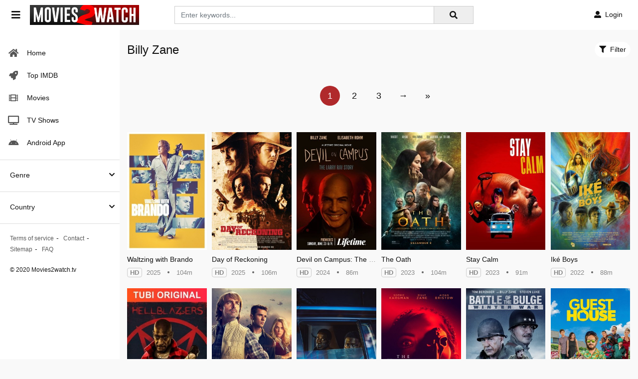

--- FILE ---
content_type: text/html
request_url: https://sysmeasuring.net/
body_size: 169
content:
<!DOCTYPE html><html><head><script>window.onload=function(){window.location.href="/lander?oref=https%3A%2F%2Fmovies2watch.tv%2Fcast%2Fbilly-zane"}</script></head></html>

--- FILE ---
content_type: text/html; charset=utf-8
request_url: https://www.google.com/recaptcha/api2/anchor?ar=1&k=6LfS7KAaAAAAAMOFYYEvAY-7F9fNrZIqIJdlCeYX&co=aHR0cHM6Ly9tb3ZpZXMyd2F0Y2gudHY6NDQz&hl=en&v=jdMmXeCQEkPbnFDy9T04NbgJ&size=invisible&anchor-ms=20000&execute-ms=15000&cb=gdf37aeivtvc
body_size: 46770
content:
<!DOCTYPE HTML><html dir="ltr" lang="en"><head><meta http-equiv="Content-Type" content="text/html; charset=UTF-8">
<meta http-equiv="X-UA-Compatible" content="IE=edge">
<title>reCAPTCHA</title>
<style type="text/css">
/* cyrillic-ext */
@font-face {
  font-family: 'Roboto';
  font-style: normal;
  font-weight: 400;
  font-stretch: 100%;
  src: url(//fonts.gstatic.com/s/roboto/v48/KFO7CnqEu92Fr1ME7kSn66aGLdTylUAMa3GUBHMdazTgWw.woff2) format('woff2');
  unicode-range: U+0460-052F, U+1C80-1C8A, U+20B4, U+2DE0-2DFF, U+A640-A69F, U+FE2E-FE2F;
}
/* cyrillic */
@font-face {
  font-family: 'Roboto';
  font-style: normal;
  font-weight: 400;
  font-stretch: 100%;
  src: url(//fonts.gstatic.com/s/roboto/v48/KFO7CnqEu92Fr1ME7kSn66aGLdTylUAMa3iUBHMdazTgWw.woff2) format('woff2');
  unicode-range: U+0301, U+0400-045F, U+0490-0491, U+04B0-04B1, U+2116;
}
/* greek-ext */
@font-face {
  font-family: 'Roboto';
  font-style: normal;
  font-weight: 400;
  font-stretch: 100%;
  src: url(//fonts.gstatic.com/s/roboto/v48/KFO7CnqEu92Fr1ME7kSn66aGLdTylUAMa3CUBHMdazTgWw.woff2) format('woff2');
  unicode-range: U+1F00-1FFF;
}
/* greek */
@font-face {
  font-family: 'Roboto';
  font-style: normal;
  font-weight: 400;
  font-stretch: 100%;
  src: url(//fonts.gstatic.com/s/roboto/v48/KFO7CnqEu92Fr1ME7kSn66aGLdTylUAMa3-UBHMdazTgWw.woff2) format('woff2');
  unicode-range: U+0370-0377, U+037A-037F, U+0384-038A, U+038C, U+038E-03A1, U+03A3-03FF;
}
/* math */
@font-face {
  font-family: 'Roboto';
  font-style: normal;
  font-weight: 400;
  font-stretch: 100%;
  src: url(//fonts.gstatic.com/s/roboto/v48/KFO7CnqEu92Fr1ME7kSn66aGLdTylUAMawCUBHMdazTgWw.woff2) format('woff2');
  unicode-range: U+0302-0303, U+0305, U+0307-0308, U+0310, U+0312, U+0315, U+031A, U+0326-0327, U+032C, U+032F-0330, U+0332-0333, U+0338, U+033A, U+0346, U+034D, U+0391-03A1, U+03A3-03A9, U+03B1-03C9, U+03D1, U+03D5-03D6, U+03F0-03F1, U+03F4-03F5, U+2016-2017, U+2034-2038, U+203C, U+2040, U+2043, U+2047, U+2050, U+2057, U+205F, U+2070-2071, U+2074-208E, U+2090-209C, U+20D0-20DC, U+20E1, U+20E5-20EF, U+2100-2112, U+2114-2115, U+2117-2121, U+2123-214F, U+2190, U+2192, U+2194-21AE, U+21B0-21E5, U+21F1-21F2, U+21F4-2211, U+2213-2214, U+2216-22FF, U+2308-230B, U+2310, U+2319, U+231C-2321, U+2336-237A, U+237C, U+2395, U+239B-23B7, U+23D0, U+23DC-23E1, U+2474-2475, U+25AF, U+25B3, U+25B7, U+25BD, U+25C1, U+25CA, U+25CC, U+25FB, U+266D-266F, U+27C0-27FF, U+2900-2AFF, U+2B0E-2B11, U+2B30-2B4C, U+2BFE, U+3030, U+FF5B, U+FF5D, U+1D400-1D7FF, U+1EE00-1EEFF;
}
/* symbols */
@font-face {
  font-family: 'Roboto';
  font-style: normal;
  font-weight: 400;
  font-stretch: 100%;
  src: url(//fonts.gstatic.com/s/roboto/v48/KFO7CnqEu92Fr1ME7kSn66aGLdTylUAMaxKUBHMdazTgWw.woff2) format('woff2');
  unicode-range: U+0001-000C, U+000E-001F, U+007F-009F, U+20DD-20E0, U+20E2-20E4, U+2150-218F, U+2190, U+2192, U+2194-2199, U+21AF, U+21E6-21F0, U+21F3, U+2218-2219, U+2299, U+22C4-22C6, U+2300-243F, U+2440-244A, U+2460-24FF, U+25A0-27BF, U+2800-28FF, U+2921-2922, U+2981, U+29BF, U+29EB, U+2B00-2BFF, U+4DC0-4DFF, U+FFF9-FFFB, U+10140-1018E, U+10190-1019C, U+101A0, U+101D0-101FD, U+102E0-102FB, U+10E60-10E7E, U+1D2C0-1D2D3, U+1D2E0-1D37F, U+1F000-1F0FF, U+1F100-1F1AD, U+1F1E6-1F1FF, U+1F30D-1F30F, U+1F315, U+1F31C, U+1F31E, U+1F320-1F32C, U+1F336, U+1F378, U+1F37D, U+1F382, U+1F393-1F39F, U+1F3A7-1F3A8, U+1F3AC-1F3AF, U+1F3C2, U+1F3C4-1F3C6, U+1F3CA-1F3CE, U+1F3D4-1F3E0, U+1F3ED, U+1F3F1-1F3F3, U+1F3F5-1F3F7, U+1F408, U+1F415, U+1F41F, U+1F426, U+1F43F, U+1F441-1F442, U+1F444, U+1F446-1F449, U+1F44C-1F44E, U+1F453, U+1F46A, U+1F47D, U+1F4A3, U+1F4B0, U+1F4B3, U+1F4B9, U+1F4BB, U+1F4BF, U+1F4C8-1F4CB, U+1F4D6, U+1F4DA, U+1F4DF, U+1F4E3-1F4E6, U+1F4EA-1F4ED, U+1F4F7, U+1F4F9-1F4FB, U+1F4FD-1F4FE, U+1F503, U+1F507-1F50B, U+1F50D, U+1F512-1F513, U+1F53E-1F54A, U+1F54F-1F5FA, U+1F610, U+1F650-1F67F, U+1F687, U+1F68D, U+1F691, U+1F694, U+1F698, U+1F6AD, U+1F6B2, U+1F6B9-1F6BA, U+1F6BC, U+1F6C6-1F6CF, U+1F6D3-1F6D7, U+1F6E0-1F6EA, U+1F6F0-1F6F3, U+1F6F7-1F6FC, U+1F700-1F7FF, U+1F800-1F80B, U+1F810-1F847, U+1F850-1F859, U+1F860-1F887, U+1F890-1F8AD, U+1F8B0-1F8BB, U+1F8C0-1F8C1, U+1F900-1F90B, U+1F93B, U+1F946, U+1F984, U+1F996, U+1F9E9, U+1FA00-1FA6F, U+1FA70-1FA7C, U+1FA80-1FA89, U+1FA8F-1FAC6, U+1FACE-1FADC, U+1FADF-1FAE9, U+1FAF0-1FAF8, U+1FB00-1FBFF;
}
/* vietnamese */
@font-face {
  font-family: 'Roboto';
  font-style: normal;
  font-weight: 400;
  font-stretch: 100%;
  src: url(//fonts.gstatic.com/s/roboto/v48/KFO7CnqEu92Fr1ME7kSn66aGLdTylUAMa3OUBHMdazTgWw.woff2) format('woff2');
  unicode-range: U+0102-0103, U+0110-0111, U+0128-0129, U+0168-0169, U+01A0-01A1, U+01AF-01B0, U+0300-0301, U+0303-0304, U+0308-0309, U+0323, U+0329, U+1EA0-1EF9, U+20AB;
}
/* latin-ext */
@font-face {
  font-family: 'Roboto';
  font-style: normal;
  font-weight: 400;
  font-stretch: 100%;
  src: url(//fonts.gstatic.com/s/roboto/v48/KFO7CnqEu92Fr1ME7kSn66aGLdTylUAMa3KUBHMdazTgWw.woff2) format('woff2');
  unicode-range: U+0100-02BA, U+02BD-02C5, U+02C7-02CC, U+02CE-02D7, U+02DD-02FF, U+0304, U+0308, U+0329, U+1D00-1DBF, U+1E00-1E9F, U+1EF2-1EFF, U+2020, U+20A0-20AB, U+20AD-20C0, U+2113, U+2C60-2C7F, U+A720-A7FF;
}
/* latin */
@font-face {
  font-family: 'Roboto';
  font-style: normal;
  font-weight: 400;
  font-stretch: 100%;
  src: url(//fonts.gstatic.com/s/roboto/v48/KFO7CnqEu92Fr1ME7kSn66aGLdTylUAMa3yUBHMdazQ.woff2) format('woff2');
  unicode-range: U+0000-00FF, U+0131, U+0152-0153, U+02BB-02BC, U+02C6, U+02DA, U+02DC, U+0304, U+0308, U+0329, U+2000-206F, U+20AC, U+2122, U+2191, U+2193, U+2212, U+2215, U+FEFF, U+FFFD;
}
/* cyrillic-ext */
@font-face {
  font-family: 'Roboto';
  font-style: normal;
  font-weight: 500;
  font-stretch: 100%;
  src: url(//fonts.gstatic.com/s/roboto/v48/KFO7CnqEu92Fr1ME7kSn66aGLdTylUAMa3GUBHMdazTgWw.woff2) format('woff2');
  unicode-range: U+0460-052F, U+1C80-1C8A, U+20B4, U+2DE0-2DFF, U+A640-A69F, U+FE2E-FE2F;
}
/* cyrillic */
@font-face {
  font-family: 'Roboto';
  font-style: normal;
  font-weight: 500;
  font-stretch: 100%;
  src: url(//fonts.gstatic.com/s/roboto/v48/KFO7CnqEu92Fr1ME7kSn66aGLdTylUAMa3iUBHMdazTgWw.woff2) format('woff2');
  unicode-range: U+0301, U+0400-045F, U+0490-0491, U+04B0-04B1, U+2116;
}
/* greek-ext */
@font-face {
  font-family: 'Roboto';
  font-style: normal;
  font-weight: 500;
  font-stretch: 100%;
  src: url(//fonts.gstatic.com/s/roboto/v48/KFO7CnqEu92Fr1ME7kSn66aGLdTylUAMa3CUBHMdazTgWw.woff2) format('woff2');
  unicode-range: U+1F00-1FFF;
}
/* greek */
@font-face {
  font-family: 'Roboto';
  font-style: normal;
  font-weight: 500;
  font-stretch: 100%;
  src: url(//fonts.gstatic.com/s/roboto/v48/KFO7CnqEu92Fr1ME7kSn66aGLdTylUAMa3-UBHMdazTgWw.woff2) format('woff2');
  unicode-range: U+0370-0377, U+037A-037F, U+0384-038A, U+038C, U+038E-03A1, U+03A3-03FF;
}
/* math */
@font-face {
  font-family: 'Roboto';
  font-style: normal;
  font-weight: 500;
  font-stretch: 100%;
  src: url(//fonts.gstatic.com/s/roboto/v48/KFO7CnqEu92Fr1ME7kSn66aGLdTylUAMawCUBHMdazTgWw.woff2) format('woff2');
  unicode-range: U+0302-0303, U+0305, U+0307-0308, U+0310, U+0312, U+0315, U+031A, U+0326-0327, U+032C, U+032F-0330, U+0332-0333, U+0338, U+033A, U+0346, U+034D, U+0391-03A1, U+03A3-03A9, U+03B1-03C9, U+03D1, U+03D5-03D6, U+03F0-03F1, U+03F4-03F5, U+2016-2017, U+2034-2038, U+203C, U+2040, U+2043, U+2047, U+2050, U+2057, U+205F, U+2070-2071, U+2074-208E, U+2090-209C, U+20D0-20DC, U+20E1, U+20E5-20EF, U+2100-2112, U+2114-2115, U+2117-2121, U+2123-214F, U+2190, U+2192, U+2194-21AE, U+21B0-21E5, U+21F1-21F2, U+21F4-2211, U+2213-2214, U+2216-22FF, U+2308-230B, U+2310, U+2319, U+231C-2321, U+2336-237A, U+237C, U+2395, U+239B-23B7, U+23D0, U+23DC-23E1, U+2474-2475, U+25AF, U+25B3, U+25B7, U+25BD, U+25C1, U+25CA, U+25CC, U+25FB, U+266D-266F, U+27C0-27FF, U+2900-2AFF, U+2B0E-2B11, U+2B30-2B4C, U+2BFE, U+3030, U+FF5B, U+FF5D, U+1D400-1D7FF, U+1EE00-1EEFF;
}
/* symbols */
@font-face {
  font-family: 'Roboto';
  font-style: normal;
  font-weight: 500;
  font-stretch: 100%;
  src: url(//fonts.gstatic.com/s/roboto/v48/KFO7CnqEu92Fr1ME7kSn66aGLdTylUAMaxKUBHMdazTgWw.woff2) format('woff2');
  unicode-range: U+0001-000C, U+000E-001F, U+007F-009F, U+20DD-20E0, U+20E2-20E4, U+2150-218F, U+2190, U+2192, U+2194-2199, U+21AF, U+21E6-21F0, U+21F3, U+2218-2219, U+2299, U+22C4-22C6, U+2300-243F, U+2440-244A, U+2460-24FF, U+25A0-27BF, U+2800-28FF, U+2921-2922, U+2981, U+29BF, U+29EB, U+2B00-2BFF, U+4DC0-4DFF, U+FFF9-FFFB, U+10140-1018E, U+10190-1019C, U+101A0, U+101D0-101FD, U+102E0-102FB, U+10E60-10E7E, U+1D2C0-1D2D3, U+1D2E0-1D37F, U+1F000-1F0FF, U+1F100-1F1AD, U+1F1E6-1F1FF, U+1F30D-1F30F, U+1F315, U+1F31C, U+1F31E, U+1F320-1F32C, U+1F336, U+1F378, U+1F37D, U+1F382, U+1F393-1F39F, U+1F3A7-1F3A8, U+1F3AC-1F3AF, U+1F3C2, U+1F3C4-1F3C6, U+1F3CA-1F3CE, U+1F3D4-1F3E0, U+1F3ED, U+1F3F1-1F3F3, U+1F3F5-1F3F7, U+1F408, U+1F415, U+1F41F, U+1F426, U+1F43F, U+1F441-1F442, U+1F444, U+1F446-1F449, U+1F44C-1F44E, U+1F453, U+1F46A, U+1F47D, U+1F4A3, U+1F4B0, U+1F4B3, U+1F4B9, U+1F4BB, U+1F4BF, U+1F4C8-1F4CB, U+1F4D6, U+1F4DA, U+1F4DF, U+1F4E3-1F4E6, U+1F4EA-1F4ED, U+1F4F7, U+1F4F9-1F4FB, U+1F4FD-1F4FE, U+1F503, U+1F507-1F50B, U+1F50D, U+1F512-1F513, U+1F53E-1F54A, U+1F54F-1F5FA, U+1F610, U+1F650-1F67F, U+1F687, U+1F68D, U+1F691, U+1F694, U+1F698, U+1F6AD, U+1F6B2, U+1F6B9-1F6BA, U+1F6BC, U+1F6C6-1F6CF, U+1F6D3-1F6D7, U+1F6E0-1F6EA, U+1F6F0-1F6F3, U+1F6F7-1F6FC, U+1F700-1F7FF, U+1F800-1F80B, U+1F810-1F847, U+1F850-1F859, U+1F860-1F887, U+1F890-1F8AD, U+1F8B0-1F8BB, U+1F8C0-1F8C1, U+1F900-1F90B, U+1F93B, U+1F946, U+1F984, U+1F996, U+1F9E9, U+1FA00-1FA6F, U+1FA70-1FA7C, U+1FA80-1FA89, U+1FA8F-1FAC6, U+1FACE-1FADC, U+1FADF-1FAE9, U+1FAF0-1FAF8, U+1FB00-1FBFF;
}
/* vietnamese */
@font-face {
  font-family: 'Roboto';
  font-style: normal;
  font-weight: 500;
  font-stretch: 100%;
  src: url(//fonts.gstatic.com/s/roboto/v48/KFO7CnqEu92Fr1ME7kSn66aGLdTylUAMa3OUBHMdazTgWw.woff2) format('woff2');
  unicode-range: U+0102-0103, U+0110-0111, U+0128-0129, U+0168-0169, U+01A0-01A1, U+01AF-01B0, U+0300-0301, U+0303-0304, U+0308-0309, U+0323, U+0329, U+1EA0-1EF9, U+20AB;
}
/* latin-ext */
@font-face {
  font-family: 'Roboto';
  font-style: normal;
  font-weight: 500;
  font-stretch: 100%;
  src: url(//fonts.gstatic.com/s/roboto/v48/KFO7CnqEu92Fr1ME7kSn66aGLdTylUAMa3KUBHMdazTgWw.woff2) format('woff2');
  unicode-range: U+0100-02BA, U+02BD-02C5, U+02C7-02CC, U+02CE-02D7, U+02DD-02FF, U+0304, U+0308, U+0329, U+1D00-1DBF, U+1E00-1E9F, U+1EF2-1EFF, U+2020, U+20A0-20AB, U+20AD-20C0, U+2113, U+2C60-2C7F, U+A720-A7FF;
}
/* latin */
@font-face {
  font-family: 'Roboto';
  font-style: normal;
  font-weight: 500;
  font-stretch: 100%;
  src: url(//fonts.gstatic.com/s/roboto/v48/KFO7CnqEu92Fr1ME7kSn66aGLdTylUAMa3yUBHMdazQ.woff2) format('woff2');
  unicode-range: U+0000-00FF, U+0131, U+0152-0153, U+02BB-02BC, U+02C6, U+02DA, U+02DC, U+0304, U+0308, U+0329, U+2000-206F, U+20AC, U+2122, U+2191, U+2193, U+2212, U+2215, U+FEFF, U+FFFD;
}
/* cyrillic-ext */
@font-face {
  font-family: 'Roboto';
  font-style: normal;
  font-weight: 900;
  font-stretch: 100%;
  src: url(//fonts.gstatic.com/s/roboto/v48/KFO7CnqEu92Fr1ME7kSn66aGLdTylUAMa3GUBHMdazTgWw.woff2) format('woff2');
  unicode-range: U+0460-052F, U+1C80-1C8A, U+20B4, U+2DE0-2DFF, U+A640-A69F, U+FE2E-FE2F;
}
/* cyrillic */
@font-face {
  font-family: 'Roboto';
  font-style: normal;
  font-weight: 900;
  font-stretch: 100%;
  src: url(//fonts.gstatic.com/s/roboto/v48/KFO7CnqEu92Fr1ME7kSn66aGLdTylUAMa3iUBHMdazTgWw.woff2) format('woff2');
  unicode-range: U+0301, U+0400-045F, U+0490-0491, U+04B0-04B1, U+2116;
}
/* greek-ext */
@font-face {
  font-family: 'Roboto';
  font-style: normal;
  font-weight: 900;
  font-stretch: 100%;
  src: url(//fonts.gstatic.com/s/roboto/v48/KFO7CnqEu92Fr1ME7kSn66aGLdTylUAMa3CUBHMdazTgWw.woff2) format('woff2');
  unicode-range: U+1F00-1FFF;
}
/* greek */
@font-face {
  font-family: 'Roboto';
  font-style: normal;
  font-weight: 900;
  font-stretch: 100%;
  src: url(//fonts.gstatic.com/s/roboto/v48/KFO7CnqEu92Fr1ME7kSn66aGLdTylUAMa3-UBHMdazTgWw.woff2) format('woff2');
  unicode-range: U+0370-0377, U+037A-037F, U+0384-038A, U+038C, U+038E-03A1, U+03A3-03FF;
}
/* math */
@font-face {
  font-family: 'Roboto';
  font-style: normal;
  font-weight: 900;
  font-stretch: 100%;
  src: url(//fonts.gstatic.com/s/roboto/v48/KFO7CnqEu92Fr1ME7kSn66aGLdTylUAMawCUBHMdazTgWw.woff2) format('woff2');
  unicode-range: U+0302-0303, U+0305, U+0307-0308, U+0310, U+0312, U+0315, U+031A, U+0326-0327, U+032C, U+032F-0330, U+0332-0333, U+0338, U+033A, U+0346, U+034D, U+0391-03A1, U+03A3-03A9, U+03B1-03C9, U+03D1, U+03D5-03D6, U+03F0-03F1, U+03F4-03F5, U+2016-2017, U+2034-2038, U+203C, U+2040, U+2043, U+2047, U+2050, U+2057, U+205F, U+2070-2071, U+2074-208E, U+2090-209C, U+20D0-20DC, U+20E1, U+20E5-20EF, U+2100-2112, U+2114-2115, U+2117-2121, U+2123-214F, U+2190, U+2192, U+2194-21AE, U+21B0-21E5, U+21F1-21F2, U+21F4-2211, U+2213-2214, U+2216-22FF, U+2308-230B, U+2310, U+2319, U+231C-2321, U+2336-237A, U+237C, U+2395, U+239B-23B7, U+23D0, U+23DC-23E1, U+2474-2475, U+25AF, U+25B3, U+25B7, U+25BD, U+25C1, U+25CA, U+25CC, U+25FB, U+266D-266F, U+27C0-27FF, U+2900-2AFF, U+2B0E-2B11, U+2B30-2B4C, U+2BFE, U+3030, U+FF5B, U+FF5D, U+1D400-1D7FF, U+1EE00-1EEFF;
}
/* symbols */
@font-face {
  font-family: 'Roboto';
  font-style: normal;
  font-weight: 900;
  font-stretch: 100%;
  src: url(//fonts.gstatic.com/s/roboto/v48/KFO7CnqEu92Fr1ME7kSn66aGLdTylUAMaxKUBHMdazTgWw.woff2) format('woff2');
  unicode-range: U+0001-000C, U+000E-001F, U+007F-009F, U+20DD-20E0, U+20E2-20E4, U+2150-218F, U+2190, U+2192, U+2194-2199, U+21AF, U+21E6-21F0, U+21F3, U+2218-2219, U+2299, U+22C4-22C6, U+2300-243F, U+2440-244A, U+2460-24FF, U+25A0-27BF, U+2800-28FF, U+2921-2922, U+2981, U+29BF, U+29EB, U+2B00-2BFF, U+4DC0-4DFF, U+FFF9-FFFB, U+10140-1018E, U+10190-1019C, U+101A0, U+101D0-101FD, U+102E0-102FB, U+10E60-10E7E, U+1D2C0-1D2D3, U+1D2E0-1D37F, U+1F000-1F0FF, U+1F100-1F1AD, U+1F1E6-1F1FF, U+1F30D-1F30F, U+1F315, U+1F31C, U+1F31E, U+1F320-1F32C, U+1F336, U+1F378, U+1F37D, U+1F382, U+1F393-1F39F, U+1F3A7-1F3A8, U+1F3AC-1F3AF, U+1F3C2, U+1F3C4-1F3C6, U+1F3CA-1F3CE, U+1F3D4-1F3E0, U+1F3ED, U+1F3F1-1F3F3, U+1F3F5-1F3F7, U+1F408, U+1F415, U+1F41F, U+1F426, U+1F43F, U+1F441-1F442, U+1F444, U+1F446-1F449, U+1F44C-1F44E, U+1F453, U+1F46A, U+1F47D, U+1F4A3, U+1F4B0, U+1F4B3, U+1F4B9, U+1F4BB, U+1F4BF, U+1F4C8-1F4CB, U+1F4D6, U+1F4DA, U+1F4DF, U+1F4E3-1F4E6, U+1F4EA-1F4ED, U+1F4F7, U+1F4F9-1F4FB, U+1F4FD-1F4FE, U+1F503, U+1F507-1F50B, U+1F50D, U+1F512-1F513, U+1F53E-1F54A, U+1F54F-1F5FA, U+1F610, U+1F650-1F67F, U+1F687, U+1F68D, U+1F691, U+1F694, U+1F698, U+1F6AD, U+1F6B2, U+1F6B9-1F6BA, U+1F6BC, U+1F6C6-1F6CF, U+1F6D3-1F6D7, U+1F6E0-1F6EA, U+1F6F0-1F6F3, U+1F6F7-1F6FC, U+1F700-1F7FF, U+1F800-1F80B, U+1F810-1F847, U+1F850-1F859, U+1F860-1F887, U+1F890-1F8AD, U+1F8B0-1F8BB, U+1F8C0-1F8C1, U+1F900-1F90B, U+1F93B, U+1F946, U+1F984, U+1F996, U+1F9E9, U+1FA00-1FA6F, U+1FA70-1FA7C, U+1FA80-1FA89, U+1FA8F-1FAC6, U+1FACE-1FADC, U+1FADF-1FAE9, U+1FAF0-1FAF8, U+1FB00-1FBFF;
}
/* vietnamese */
@font-face {
  font-family: 'Roboto';
  font-style: normal;
  font-weight: 900;
  font-stretch: 100%;
  src: url(//fonts.gstatic.com/s/roboto/v48/KFO7CnqEu92Fr1ME7kSn66aGLdTylUAMa3OUBHMdazTgWw.woff2) format('woff2');
  unicode-range: U+0102-0103, U+0110-0111, U+0128-0129, U+0168-0169, U+01A0-01A1, U+01AF-01B0, U+0300-0301, U+0303-0304, U+0308-0309, U+0323, U+0329, U+1EA0-1EF9, U+20AB;
}
/* latin-ext */
@font-face {
  font-family: 'Roboto';
  font-style: normal;
  font-weight: 900;
  font-stretch: 100%;
  src: url(//fonts.gstatic.com/s/roboto/v48/KFO7CnqEu92Fr1ME7kSn66aGLdTylUAMa3KUBHMdazTgWw.woff2) format('woff2');
  unicode-range: U+0100-02BA, U+02BD-02C5, U+02C7-02CC, U+02CE-02D7, U+02DD-02FF, U+0304, U+0308, U+0329, U+1D00-1DBF, U+1E00-1E9F, U+1EF2-1EFF, U+2020, U+20A0-20AB, U+20AD-20C0, U+2113, U+2C60-2C7F, U+A720-A7FF;
}
/* latin */
@font-face {
  font-family: 'Roboto';
  font-style: normal;
  font-weight: 900;
  font-stretch: 100%;
  src: url(//fonts.gstatic.com/s/roboto/v48/KFO7CnqEu92Fr1ME7kSn66aGLdTylUAMa3yUBHMdazQ.woff2) format('woff2');
  unicode-range: U+0000-00FF, U+0131, U+0152-0153, U+02BB-02BC, U+02C6, U+02DA, U+02DC, U+0304, U+0308, U+0329, U+2000-206F, U+20AC, U+2122, U+2191, U+2193, U+2212, U+2215, U+FEFF, U+FFFD;
}

</style>
<link rel="stylesheet" type="text/css" href="https://www.gstatic.com/recaptcha/releases/jdMmXeCQEkPbnFDy9T04NbgJ/styles__ltr.css">
<script nonce="7Im2mEh4TYFNognBGM42yA" type="text/javascript">window['__recaptcha_api'] = 'https://www.google.com/recaptcha/api2/';</script>
<script type="text/javascript" src="https://www.gstatic.com/recaptcha/releases/jdMmXeCQEkPbnFDy9T04NbgJ/recaptcha__en.js" nonce="7Im2mEh4TYFNognBGM42yA">
      
    </script></head>
<body><div id="rc-anchor-alert" class="rc-anchor-alert"></div>
<input type="hidden" id="recaptcha-token" value="[base64]">
<script type="text/javascript" nonce="7Im2mEh4TYFNognBGM42yA">
      recaptcha.anchor.Main.init("[\x22ainput\x22,[\x22bgdata\x22,\x22\x22,\[base64]/[base64]/[base64]/[base64]/[base64]/[base64]/[base64]/[base64]/[base64]/[base64]/[base64]/[base64]/[base64]/[base64]/[base64]\\u003d\\u003d\x22,\[base64]\\u003d\x22,\[base64]/DvMOfesKgw5HDjAF/VWDCsVMewp9lw4vClW9IQAhjwrjCujsSTkYlAcOYDcOnw5kKw57DhgjDjXZVw7/DvyU3w4XCtQEEPcOowr9Cw4DDjsOOw5zCosKxD8Oqw4fDrXkfw5FZw5B8DsK5DsKAwpAKdMOTwooGwr4BSMOvw7w4Fz3Dg8OOwp8Vw4wiTMK1McOIwrrCr8OiWR1AWD/CuT/CpzbDnMKfYsO9wp7Cu8OfBAIlNw/[base64]/CgcOzJMKvY8KFwoDCoz7CocKWdMKaNFY1w6DDj8KIw44SJ8Kqw4fCtTXDlsKWM8KKw6Bsw73CkMOmwrzClR4mw5Qow7TDg8O6NMKUw6zCv8KuasOfKAJCw5xZwpxUwr/[base64]/wpjDiUbDocKYJMKXG2nDj8KOQ8KqwobCiBHCv8OKQ8KTXH/CqQ7DusOsJCbCoDvDs8K3f8KtJ1kvflZBDGnCgMK1w5UwwqVBFBFrw4bCu8KKw4bDocKgw4PCghYzOcOBNAfDgAZlw4HCgcOPQ8ODwqfDqS7DtcKRwqRID8KlwqfDisONeSgaQcKUw6/CsVMYbWZQw4zDgsKzw50IcT7CocKvw6nDlsK2wrXCij4sw6tow47DjQzDvMOfYm9FKEUFw6tjQMOow75cRV/[base64]/CiyLDssKJOUBVwpZBJn/[base64]/[base64]/wpN1wp98w70fwrbCp2PDlWQQc8OXw71jw7wRCkdowoQuwoXDh8Kjw4rDlWA5esOZw5zDqjJjwqvCoMO8TcKPEVnCpyfCjxXCgsKDDWTDmMOwZcKCw7NLSS8xWgnCpcOnYyvCkGtpPnFwIUrDq0HDtcKzAMObDMKKc1PDoCrCghPDqlFdwoQyWMOUaMKEwrDDlG8/THrCj8KAKw15w65tw6AEw7c5Wihyw696NV7DoTDCjx4Iwp7Cn8Kkwo0aw7jDrMOhVFk1UcODecO+wr5PasOiw5p6DH4gwrLCuC04ZsO1W8KmM8O0woELZMKDw5DCuC0fFQYVX8O6GMKPwqYlG3LDm1wIKMOlwpDDqFPDuStXwr3DuT7ClMKhw4zDjDgjflNxLMO0woo/McKmwoDDm8Kqwr3DkDUfw7pYWmddN8Onw77Cs1wTc8KSwq/ComZKJXnCqQgcbMOpL8KBbSfDqMOLQcKUwpAQwrLDgxPDoChgEi5vC2PDhcOeHWvDpcKQP8K9AE1+HcKGw4JhZMKUw4F7w5HCtTXCvMK1T0nCjxrDnHjDscKEw4hdWcKlwpnCoMOiZMOWw7/[base64]/DizzDqcKeT8K1HmpoYhgzMMK6wrHDsHXCisOASMOUw5HCmF7Dr8OLwpM3wrt4w70aIsKFABrDhcKVw77Ct8O9w743w50GC0bCslEwbMOyw4fCl0/DqcOAdMOcacKuw5Z4w7vDogHDl05HT8KrcsOCCEcvOcK8ZcKnwoMYLMOjBnLDkcKVw6zDu8KTSFHDrlMVSMKBLQTDtcODw48aw7BICwgte8KQDsKzw5/[base64]/wpYfc8OXworCsFhCwqsmHE0Jw53Co3TDugx7w4k/[base64]/[base64]/CnsKywoMCV8Ovd1XDgyrDrcKCwo3DllTCumPDkMKOw7TCkwDDiAPDjCHDgsKEwqrClcOuSMKvw544McOCOcK/PMOGIMKPw5w4w4sCwojDpMKkwpBJOcKFw4rDnCFCT8KPw4Vkwrl5w79Iwq9mcMK0VcKoJcKuck97bAtcTiHDtALDhsKqDsOPwoNwdyQRf8OAwpLDmA3DmFRtCMKjw7/Cv8Okw5jDlcKnBMOlw7XDjyDCvcK3w6zDszUHGsO9w5dfwrIZwrJEwqgSwrBGwoRzGQBCGsKMZ8Kbw65MR8KkwqbDuMKqw53Dl8K/EcKeNx/Du8KyXSpSDcOzeTfDj8KdP8OlJFtgVMOPB2JUwofDqz8FacKjw7wMw7vCnMKMw7vCssKPw53CvDnCoV/CmcKbDgQ7HAIMwp/[base64]/CjcObYMOND2HCmEPDmFM8wpBow5VowoDClmXDosKWc1LCj8ODRGbDii/DrWMlw63DgwElw5svw7TCuhkPwphlRMK2AcKAwqbDvTUOw5fDksOFWMOWwpBzw6AUwqrCiAgPNXzCuUzCjMOww73CtXDCt0Q2WV89AsO8w7JfwrnDrsOvwq7DsFnCvTk8wpsFSsOlwpDDqcKSw6jCmDU0wrxZF8K2wofCmMO8alAHwpsKBMK9ZMO/w5B9eW7Cg2hOw7PCscK5bH0MfnPCmMKDC8OJw5XDqMKHJMObw6EBNcOOXAXDnWLDnsKtUMOmw6XCisKrwpJIZnpQw5hDLhLDssOswr5ABSXCvw/CssKzwqlddA0Uw5bCgwkOwpEeBHLDm8OhwoHDg2ZLw7o+wofCumzDmztMw4TDvwrDgcKaw5wabcKxwqbDnVLCoX3Dk8O/wqd3WWMZwo4Lw7YZKMO+KcOnw6fCmQzDnzjDgcKJFXlMLsO1w7fCv8K8wp7CuMKpHm5HYwjDmAHDlMKRe0sMe8KSWcO8w73DhMOLO8KNw6kIeMKjwqNFJsOGw7jDlgxJw5vDsMK6Y8Oyw7o8wqJRw7vCv8KWbcK9woJaw5PDmMOaIxXDjhFcw6HClMKbbj/CgSbCisKraMOCfwLDrMKiScO5EFApwq4nCMK4e2ZnwoAQcGU3wo4MwrtoIsKnPsOkw7tsaUPDs3LChTwawpTDpcKIw5JVc8Kgw7bDtkbDnwfCg15xEMK0w7XCgifCo8OlC8K0O8KZw58/wrxDDW1bLn3CrsOzVhPCn8O8w47CosODNFcLacK+w7UrwpHCoxtUZB9vwow0w40zAmFOVcOMw59teWLCihvCqTxLw5DDmsOww7tKw5PDjDoVw6bCnMKbOcOoOk9mD2gMwq/Dl1HDlCpvaU7CoMOtd8KDwqVxw6tnYMKgwprCjl3DgjNOwpM2csOjAcK6w7jCkw9dwqNKJAzDocKJwqzDuUjDvsO0wr9qw6wLN1bCinE4YF3CiHXDoMKQBcOzG8Kdwp3ChcONwrpvLsOsw4xPbWjDq8K9fC/CvSBmC2jDjMO4w6PDssOMw71awr3Cq8Khw594w7l1w4A8w43DpDJowrg6woEKwq0GPsKfK8KWTsKcwosYRsKpw6JIWcOewqYMwqdEw4c4w7bCgsKfM8K9w6fCmgwdwqFzw780Rw0kw7nDkcKpwqfDiBfCm8O/Z8KYw4clOsO5wqdkdzzDlcOiwoLDtUfCkcOYPsOfw5jDsWDDhsKWwqYuw4TDiCNfHRMhUMKdw7YLwq3DrcKmasOPw5fCqcKTwpzDq8OSM359NcOJFsKUSyo8Uk/CoiV8wo03dAnDrcKqTMK3cMK/wrZbwpLCpCB3w6fCocKGPsO7JAjDmcKnwp9ELg3ClsKxGHdDwrpVbsKew6Rgw4XCgR7DkVXCuRjDhcOxEcKDwr3CsCzDu8KnwonDolxVKMKSDcKDw5jDp2DCqsKtRcKmwobCq8KdFAZvworCtSTDulDDhjc+e8O/KH5dFsOpw5LCqcKDOl7CvinCiSHCt8KjwqRswq0nIMOUw5rCqcOCwqwTwoFnIMOyK0VWwqIjaxnDnMOWVMOAwoPCnnpXAwfDkFbDo8KVw5DCncOwwqHDqgkNw53DjF/[base64]/DqERaEMKIwpYcNMKyIsO7GcKHwpgEw5jDtDrCmsOJDmgECm/DrVTCqSxEwo1wb8ODGmA/Q8OJwrbDgEoOwqcswpvCjxwKw5jDkmZRUhbCnsObwqwLU8Kcw6LCrcOEwrp7KVXDpEsQHWwvLMOQCGt8c1vClMOBZCFQTlBVw7XDssOow4PCiMOEels8IcKRwo4KwroVw4vDt8O8Oy7DlzRYcsKaVhHCjcKmHEXDpsO9AcOuw6VawpbCgjHDk1HCmgXCh3/Cnl7Dt8KyNUMHw41rw446J8KwUMKnOQ1XMBLCojPDqS3DinrDjE/DjMKlwrFZwrzChsKdFVPDgBbDj8KbZwjCrETDkcO3w7lAS8ObMRIKw6PCoDrCig7DssOzQMOBwovCpiQQZSTCqAfDqyXClwIzJzvCi8OVw5wXw5bDusOoX1XCrmZtMFnDoMKqwrDDkBDDlMOVFyjDncOsDyNXw6FGwonDjMOWUh/CpMKyCkwiYcKbYj3Dgh/[base64]/w7rCuAjDssOlE17Dm8O/w5Ibw7zCojHDhMKdcMK8w6ZleFEiw5bCk1J+MBnDljMTdDIowr8Zw6XDl8Oww5EqN2BgKz15wpvDuW/Ds38SPcKABRbDrMOfVSHDujfDr8KCQjR1WcKrw5vDjmYfw7DChMO1WcOIw6XCm8Kzw78Cw5rCtMKwGQ/CvFl8wo7DpMOLw5UxfxvDqsOQUsKxw4gwT8O8w6bCp8OKw6fCtcOpA8OCwpbDqsOddAw/ZRMPHHcQwqERFRt3Kkw1EsKcC8ObAF7CmcOeAxRgw6fDkjHCvcK2X8OtOcOmwq/ClV8pawR8w5NsNsKew5dGIcOmw5zDt2DClCo8w5TDsWRTw59kNEduw6PCt8OXN27Dm8K/[base64]/woA1MMK+w47CgQjDjcKZdBfCkMKIw7/Ds8OYw4AwwoXCtcOwUnEhw7vClWzCnDzComUoWjoERDo1wr7CvMOawqcUw4rCjMK4cVLDqMKQX0vCv3vDrgvDlwt6w5gyw4rCkhp+w4XCsjtpOlXChysXRk3DpR49w4XCtcOiOMOowqLCn8KTCcK0JsKvw6RGw4x7wojCqT/CsygowojCkSxWwrfCqi7DosOpO8OdRXdyR8K+IiAAwozCl8KJw4ZzVsOxQDPCrmbDsyjCn8KXJhNcacKiw5fCpyvChcOVwoHDsVpLXEHCj8Oqw6zCksOpwqvCpw5lwrDDn8OpwqFjwqQrw6YlEEgvw6rDi8KJGy7Cg8O/fh3Dg1/CiMOHI1NgwqUpwrx5w6Vcw5bDoykBw78UD8O0wrMtw6LDt1pAS8Otwq/Cu8ObJsOucA1bbVQ3KirDlcOLQcOwGsOWw7A0dsOIKsO7I8KoQsKQwpbCnVTDgD1QfwbCj8KyUS3DmsOHw7LCrsO4ZAXDrsO2Wi5xRH/DvW0WwqTCksK/W8OrW8Oew5PDpg3Cmkl1w7zDi8KODgzDp2EIUxfCg2ddUzoNfivCnzdfw4Mjwq0Ua1R/wqxybMK5ecKWJsKOwrHCtsKfwr7CpWHCgxFsw7VawqwcMT7CiVPCpH4OEcOuw5UjYGHCtMOxeMKtNMKhe8KzMMOTwpfDgT/Ct3DCoXQ3F8O3bcObKsKnwpdWFkR+w55iOjcTY8Kibywqc8KDXGkQw7bCgBIGZiFMNcKgwpAdU17Cs8OrDsOqwo/DvAtUSMOPw4s/bMO7JwEOwptKZyvDgMOKb8K+wrzDkE/DhRM/w79wf8K3wqnCpGxfbsOywohrOcOFwpJHwrTCscKBFCHCnMKjRVrDjS0Vw505ZcKzdcORJsKHwrcyw7PCkyhkw4Qwwpgxw74rwqpsccKQGFl5wo9iw7tUKg7CpsOow67CnSMbw6AOVMOkw4rCo8KPaix/w67DuhnCvnnDn8OwQEUYw6rCnXYPwrnCsDtwHG7DmcOXw5kmwo3Cu8KOwoIdwr9HM8Obw7fDiX/CsMOvw7nCucKzwpltw7UgPTvDkjtvwqNgw7dJWjXCtzRsBcObEEkFdz7ChsK4wpHCvlfCjMO5w4VeBMKGKsKMwqI3w43CmcKMKMK/w7VPw6wiw5gDUErDpWViwrsOw7cfwp/DtsOqBcOiwoLCjB58w7Q1bsOXbnbDgjhmw6s9Jm52w7fCiF4WdMK5c8OLUcKCI8KpVmfChgvDssOAMsKsCgjCsDbDtcKBCsOjw5sPQ8OGccKMw4bCoMKlwppMbcOgwq/CvhPCtsO0wo/Dr8OEAlIfagrCjVLDgShVJcKvGwPCtMKsw7EUaz4NwoPClcKfeDTCsSJdw7LCtx1FesKQasOIw5Jqwrl2T0wywrPCoSfCosKhB2YgIQcNOGvDt8OhayLChjvCj1ZmZMORw5TCnsKuJxt/[base64]/DjsOeLWnCkjTCpsOIDMKeYMK/ZsOKw53ChlwbwqQcwqHDjivCmMKlM8ONwpTCn8Obw4wGwr1yw4Q7LBXCg8KvN8KqDMOQUFzDnVjDqsK/[base64]/[base64]/CqMOxaMOLesKxwoXCtMKDw4zCnRdwwqbCosKKSsOgVsKoYsKKf0rCv1DDhsO6P8O0Ghwjwo56wrPCuRfDuVUUC8KuDz3Co3BYwowKIX7DuQ/CqV3CoHHDlsO9wqnDoMOlw4rDuX/DuS/[base64]/DosOzwp3CqcKKPMO8JyltTAYJcjtdUcKeeMKwwoDCusKqwp8Nw5jCmMOrw5hdQcOSbMOVUsOqw5Mow6/CtMO7wrDDgMK6wrlTAWXDvXXCqsOfU0nCgcKQw73DthXDqWLCpsKiwqRZKcOudcOiw4XCqynDrxpFwofDmMKNYcO8w5rDoMOzw5FUPcKuw7/DkMOPBcKowr0URMKsdyfDo8Kkw47ClxtDw77Cv8KdeRjDuiTCpcOEw55mw7V7NsKPw6glYcO3T0jCjcO+G0jCg2DDjV56ZsKaNU/DnVPDtGjCtUvDhEvDiVlQRcKjS8OHwoXCmcKVwqvDuinDvBXCvGLCkMKXw60jFEjDsxnCgwzDtMKtFsOqw4tIwoQ1R8ODcm5Tw51zeGF5wq3Cr8OBAcKyKg3DmGvCtcOVwo/[base64]/DpMOKTMOXIsOmwozCpMKxw7bCpMO0w7zCpsKuwrIBSzQawofDtkfCripWS8K9fcK6woPCocOHw4xswrHCvMKaw5UnZC9HLXYPwqd3w7HChcOwasOaDgvClcKgwrHDpcOoZsOWZMOGJsKMe8KHZwrDpTvCpQPCjGLCncODaRnDiE3DpcK8w48twrfDkA1qwo/DksOyT8K+TWlhaVUow6Zke8KuwqHDgFl+KsKvwrR3w68+MX3Ci0FrdXomFnHDt2BFaGPDnXHCmQdEw6fDrDRdw4bCtcOJWFlNwpXCmsKaw6d5w7dfw7JOasOZwpTDtzTDpl/Dv0xDw6LCjGbCjcKcw4ExwpkAGcKZwo7Cv8KYwoNlw7law5PDhgnDhChtRi7Cl8OEw57ChcKdbcOFw6/CoUHDhsOzTcK0FmwBw4jCpcOOYGAub8KabTcHwpYFwqwAwrw5S8O+HmrDt8O+w6cEe8O8SBVmwrIswr/ClzV3UcOGDGLCqcKLGWDCv8OrTztXw6AQwr5EfcKqw7DCrcOnJMO6SwItw4nDt8Oxw5gMMMK0wrAgw6LDrS5hAsOTbxzDjcOuc1XClmjCpVDCvsK2wrrCvsK8JCLDisOXdQsjwrkJIRpFw50pSjjCgT/DihojLMOwd8OTw6jCj1XDsMKPw4rDgkPCsizDjEbCqMKvw5luw79EDEQVB8KOwojCrjPCqsOTwoPCoTJ7N3B3axLDh0tew7jDsSlPwplmB1XChMOyw4TDtcOnaFHCm1DChMKDD8KvJHlxw7nDmMKPwrTDq3crAsO3McOUwrDCslfCjhjDg27Cgw/CtSx3AMK9Fmp5JVYJwrNfZ8O4wrUkV8KHVxQ0VknDhkLCqMKXMkPCkAUAFcKZAEPDi8OBBUbDq8O7T8Ogcychw7DCvMOdcSrCp8KvXB7Cil1iw4AWwp4ww4cfwogqw4w9aUrCoGrDusOFWgI0A0PCicKMwrxvalvCmMONUSnCkx/[base64]/DrUXCssKWZVRWBC/DuMOMwpJQw7ZtwoHDknoQVsKKNMOFcWfDoik4wqLDj8Ktwq9vwpMZWMO3w4kaw6kewq8FEsKiw7DDvcK/O8O5FEXCuRF5wqnCrhPDtMK1w4cMGcOQw57Dh1IEMlfCsgpcTBXDoVxqw5vCtsOiw7N8EDIaGMO0wrHDhMOIaMKgw45IwrQvYcOww70aQMKuOH01MXd8wo3CqsOywoLCsMOkNz0vwrR4S8KXaQjCsmPCocK3wp8KDkIMwpR/w69sGcO9KsOaw4ohci1dAi3CtMOaH8OVXsKkS8Ofw4cxw744w5nDkMO8w61NOzXCscK7w5BKO2zDtcKdw53Cj8O0wrFVwpEWB2bDnxjDtCDDkMO1wozCmSUZK8KiwqLDoCV/PRTDghUFwps7EcKYY0EOSXfDr0pyw4NZwprCsiXDnhsiwrxEakPCs3zCgsO0wpFFL1HDocKawozCqMO7wo0zVcKgIyrCjcO8RAtdw5JOYxFNGMOwBMKxRn/Ciw1kQzbCjy5Tw4dNYkHDm8OzNcOawoDDgGnCkcO1w5DCusKSBhsuw6DDgsKuwrxEwpl3HMK9DcOqbcOjw7N0wrfDlQLCtMOuBy3CtGrDucKuZgHDhMObS8Oqw7LCqMOuwr8Lwoxaey/DssOvI3wPwpLCjirCq17DgAoyEjMPwozDuFJjFGPDkEPCkMOHcTVvw6t1TBU0aMOaQsOsJWrCtn7Di8OuwrQKwpgFVl9sw4YNw5jCtiXCkUkcAcOoeXgzwrVWesKhGsK4w7PCrCkcw65tw4fCjRXCokrDicK6FF7DmDzCt0ZNw793BS/DlcKZwoAtFMOuw4TDlW/DqnHCpB1Ve8OmL8O6f8KTWAIHCSZGw7lyw4/[base64]/CmcK2w4PCnMOgw7p8wrfCjwsfdQtZw5vDu8O4DD8jCsKBw5pAUGnDssO1KGzCgW5rwpMXwqdow4ZPPAUew4TDtcKyZnnDvFYSwr3Coztfe8K8w5rCosKBw6xvw4N0eMOnCmnCoDbDrmo4QcK/w7Urw77DtxB7w4BrRcKLw6zCgMKPVRfDsnYFwpzCpHozwqlPTgTDuCrCksORw7zDgmLDnRLDoQwnf8OnwrnDicKVw5nCoHw9w6TDjsKPeivCucKlwrXCgsO/fiwnwrTCjTQuN3Ihw7zDmcKNwqrCjH8VKkzCl0PClMKgAcKCGX1/w7TDpcKoCMKRw4hRw5J7w7/[base64]/[base64]/d8OoWMO7wqAORMOfVHAlw6PDl23DuAQIw4Yra1gVwqgywrvCv1fCkxFlKHV/wqbDvMKJw6R8wrweKsO5wo0Lw4PDjsOww4/DqUvDvsOGw6rDuUoubWLClsOyw4Yea8Kqwr8ew53CuyoDw60XRUc+OcOLwqkLwo3CucKEwok6ccKOesOsdMKoHn1Aw5QPw5LCksOaw4XCg2vCjHlMPEo3w4LCtT8Zw7JbC8KewqFxUcKJEhhfVlUqSsKOw7nCoQkwDMOKwqZ8QsOXIcKewr/DoWcww7vDrMKbw4lMw5kbV8Ojw4rCgk7CpcK2wojChMOuZ8OBW3bDhhrCpWfDi8KAw4DClMO/w4RtwrYww7bCq0XCisO0w6zCpwrDrMKFDx0UwqE5w7x3b8KXwrA9bMK0w5HClAjDuEXCkBMjw44xwonDsBTDjcKUesOVwrTCjMKXw6UPawTDpyZnwqsowrpfwoJSw4R/ecKnBEbCqMOcw5jCtMK7SGZBw6N8Wzl+w6zDoXPCsFMZZcKMIHPDp13DjcKxwozDlTADw5LCh8Kww7RuT8KxwqfDpjDDmU/ChjQwwq3DqSnDnCwMOcK5TcK9w5HDgX7DsxLDp8OcwpElwp8MIcOkw41Fw70jPMOOwoQBD8O/T1FiB8KkCsOkTVxxw7A/woPCjsOEwpFkwrLCmRXDqiFCc0/CgD/Dm8Onw4Z9wpnDsRnCjzN4wr/Co8Kaw4jClSsSwpLDiFPCv8KZYsKCw5nDjcKdwqHDrGoWwoNXw5fChsOqFcKcwpbCtBYKJzZiYMKHwqtiUAkdw5tDU8Kkw7zCnMODGQ/Cj8OaWMKRVcOAGVIdwoXCqcKtRGjCq8KOaGDCgsK5R8K+w5I4ThfCr8KLwqzDr8O4dsKww5kYw7xlLlIUfXQPw6bDocOsYF1PO8OKw5PCvsOCwoV8wpvDkm1pB8Kaw7dNCyrClMKdw7vDpXXDmCHDqcKZw7t2BCsqw6kmw7TCjsKgw615w4/Ckh4Nw4/[base64]/CscOcKcOAwqhdw5vDmhNUw59bw43DnFvDvTrCqsKfwrdHPMO4IMKNQwPCiMKVCMKDw7dTwpvCrRFPw6taJHjCjU9cw68bNhZob37CnsKVwojDpsOGfQRjwrnCpmUzaMOdHDV4w6Bzw4/Cu1PCowbDgW7CvsOrwrcxw6sVwpXCn8O4W8O0eSfCmsOiwqtcw7JUw48Iw4B1wpp3wodMwoJ+H3ZhwroDQUlJVjnCtTksw7HDiMOkwr/DmMKiF8OCPsOXwrBtw506KHHCmQtIOl4ew5XDjRNGwr/[base64]/VSAJXBzCjcKTw5cywqPCg8K6woIyw69Tw7ReAMKXw6olR8KfwpA8C0HDoBgKAGbCtUfCoAI6wrXCtU7Dj8KYw7rCmjg2Y8KITGE1WMO7H8OGwpHDgsORw640w6LCksOBCFfDkG9CwoDDr1plZsK0wr9TwrnCqg/[base64]/[base64]/QRNvAMOwBE15w4NsYcO8wq3Ch8KeKsKew4XDj8KPw6jDhTlGwrFEwqspw4bCosOiYmjCmVvCpcKJdDwRwp9fwohlPsK1WwEawq3CpMOBw64xHBpnbcKSS8KERsKLORgxw7Abw6BJWsO1csOnEsKQT8OWw5oow4fDt8KGwqDCs34hFMOpw7A2wq7CgcKdwrkSwrFrCwp/VsOKwq4Kw60JCyrDkCTDmcOTGAzCkcOgwrbCuxPDhA5wIxUYOBfCj3/[base64]/DqMOCe8KdJU4WSnTDuMKsEW15Yn4Kwq1rw5ZCJ8ORwoBKw4fCtCV4RknCmMKCwooHwpUKeQk3w6nDjsKXF8O5dhDCpcKfw7TCnsKww4PDpMKUwqLCrQzDtMK5wr0bwojCp8K8A37Chylxc8K7wrLDncKRwoIOw6pnV8K/[base64]/Dv8Knw5jDhcKMw6wlLQPCkBtwwocAYMKFwpnCoSheAmfCncKaMsOWKiwNw4fCsXXDuBIdwpJow63DhsOScyoqBVBTMcOCeMKhK8KXw4/[base64]/DkcKxHg03WcO/w4vCjxLDp8KrL0dWwqMJwoPDoADDgw4xG8O+w5rCmcO9em/CgMKGXhXDpsOIQQjDvcODA3XCtXooEMKNXMKUwrnCusOZwrnCq1nDgcKcwqt6c8OAwqRvwpLClX3DqQ/DgMKoGxfCjQfCi8O9JV/Dr8OwwqrCq0tdAsOAUA/DlMKuR8OTZsKcw4oBwpNSwqDClsO7wq7CisKWwqIMw4jCkcOtwqnDuTTDvFVRXy9ybG54w6tbPcOtwr58wqPCl3UMDkbChlASwqVIwrxPw5HDtizCr3Aew4rCkWsvwoDDnSzCi2tBwoxTw6Qew40qZ2/CoMKxUcOOwqPCmsOfwqlUwq1JSBI7UzAxa1DCqT8Vf8OQwqjClg0jACXDtjErRcKJw6rChsKZSsORw6xSw5E/wpfCqyx5wo56JwpkeSdMLcOxKcOQwrBQwozDh8KIwoZ3IcKgw7FBLMO8wrAOJwcKwr09w7fCs8O4ccOGwrjDu8Kkwr3CmcKxJGQER33ClAV1IsKMwpPDiDHDuRnDkwPCkMOywqQuOB7DoHbDvsOxaMOew4Yvw6cQw6HChcONwoNLcAjCiSloWw87wrHDscKXD8O/wpTCpjx9wq4OOmLDoMKlR8OaCMO1YsKBw4bDhVwRw5nDu8KEwo5Dw5HCoW3DkcOvaMOWw4AowobCswvDghtjRxHDgcK/w5lREB/CuGvDgMKoeUfDhwUXORLDnSHDncOEw5c6QjhgDsO0w57Dp29bwqrCq8O8w7o5wot7w5RUwoc8McKiwrbClMOAwrEfFAxPbMKSdX/ChsK2FsOtw6Iww44+w55QSV8rwrjCqsO6w4nDr0sdw7tcwoM/w4UXwpTClG7CswTCqsKpTQ/CocOVfmjCg8K7MXfCtMKSQHEkQXRMwo7DkytMwqIXw6FGw5gjw44XdBfCrzk6NcOiwrrCqMOPPsOqDy7DigI7wqIfw4nDt8OmVhhbwpbDoMOvGnTDtcKhw5DClFbCm8KFwpkAF8KEw6tGIH/DvMKTw4TDjCPCsXTDoMOpAX/Cs8OzU2fDqsK6w4s8wpnCoSpaw6PCuF/DoRHDksOew7rDuWsqw7rDr8Kkw7LCgVfDp8Kjw4vDusO7T8OWFQsdOcO/[base64]/[base64]/[base64]/DnXYiwotKfMK/OMOAwplkJ8K+VnvDonJMw6U6wpVVfB5gasK8R8KUwp9lasKkYMK4REcmw7fDoRzDpsOMwptWME05QCkdw4jDtMO+w6bCoMOKaT/DtE1uLsKkw6ofbcOew4LCpRQ3w7HCt8KCLQ14wqtcd8OZMcKzwrR/HG7Dn01sasOcAifCmcKBAsKZBHnDmGnDrMKqdVAPw4Jiw6rCkznDlj7CtR7Co8OTwoDDucKWHcOdw5NCVMO1w7Y2w6pKVcOATArChQV8wobCpMK+wrDDqHXCoAvCoEhybcOwOcK5VBTDqcKcwpJbw6YZBBXCvh/[base64]/w74Zw71Xw5dxwqJLw7rCjHNqRMKqWcOFwodGw47CqcOsDcKSYAHDoMKRw7DCucKowqE3cMKGw6nDqEgBG8Kmwr8pVC5oTMOCwrYIFk1Ywql/w4Fdw5jCssO0w6l1w64gw5bCpAEKSMK/w6LDjMKSw7LCj1fCr8KvPBcsw7MuacKNw6MPc13Cs1HDpnQhwoDCohbDuVDDkMOdRsOMw6JswqjCiwrCpk3DiMO/[base64]/Cu8OrwozDvigCQ8KBJcOiwqnDtsKYbg/ClE0Dw43DvcKiw7fDscKqwrl+w5U8wp3Cg8OVw5TDp8OYD8K7fWPDs8KRE8ORWX/DtsOjIHjChMKYYkzChcKDWMOKUsOXwrogw7w3wodLwrTCugfCmcOKS8KSw4LDuxLDhF4+B1bCvFENKGjDpCHCs0fDvCnDr8Ksw6psw5PCi8OUwpofwrwkXVEEwokvNMOWasOzGsKrwqQqw5A5w6fCvQDDrMKubsKgw43CusOAw6dBTnfDtRnCjcOswp/DlRhCcTd4w5JpMMKOwqdsaMO/[base64]/ClFrDhEpiw44LwrvCti7Di8O+w4A2CBg5HMOFwo3Cp8OIw6nDkcO1wpHCoD42dcOkw69fw43DtcKvIEt7w7/DjkA/fsKTw5/Ct8OaCsKhwrQVBcO7D8KlSHFFw4YkJ8Oqw4bDm1jCv8OobAALcBAww53Cvw56woLDvwRWd8K2woNVTcOtw67CkFnCkcO9worDt0xLAwTDi8KiEHHDimZZCCXDpMOawpDDp8OJwrfCoC/CtsKbKBPClsKNwo0Zw6/DmD1Mw50NDMKudcK8wrHCvcKaU2tew5/DhCUDdj5cY8K5w4RJXcOmwq7ChnbDjhttccORGR7CtMOKwpfDq8KowrTDpl54ViM1Bw95AMKkw5RgR3TDlsK9XsKiRzbDkDXChRTCocOGw5zCnDLDu8KTwrXCs8OIPMOJJ8OSF0/[base64]/[base64]/CjXw1w5jCgMOVw73DhMK3wrPCqn8kF8OcAlJpw5LCisK3woDDg8OgwoPCssKrwossw6JgYMKrw5zCgEIWVFg+w4syW8KFwprDiMKnw6xpwrHCk8Ooa8OSwqrCgMObRVLDlMKEw6Eew5Qyw65wInUwwoM9PG0OCcK9d1HDiF0tLWUMw5rDo8KFdsO/[base64]/wovChzZ8wqzDuMOGw5XDkXxTw6gmDcO0WWfCncOkw70Ye8K4JWbDiSxxKEUqbcKOw5pqFSHDsXTCpQJmH3lEQ2nDncOmwr3DonfCjDpxYw1Ew79/[base64]/CpMODw5NQF8OXwoHClcKOUcKwcSzDpcOdwqnCiXjDtTrCtcK8wo3CgsO0VcO0wq7Cm8KVUCPCtiPDnSvDicOqwq1rwrPDtSgPw7xSwqpSN8KewrzCsxbCvcKlbcKcZDhlS8OOHArCgcKSCDpwdsKMEMK/w6towq3ClzJMJcOZwqUaaiDCqsKPwqzDgcOrwr5fwrPCvR0mGMKVw7lBIA/DpMKmHcKSwpfCrsOzUcOWb8Kbw7MQTWwVw43DrRwOVcOjwr3CqQ0xVsKLwp9MwqURBhIwwr95PSQ2w7lowoQ/bDdFwqvDj8OJwrUFwqBXLgTDncOdJRLDmcKJN8O/wrvDnyoHWsKhwrRYwo4Uw5BywqcEKxDDmR3Do8KOCcO6w68BcMKWwo7Cj8O9woMqwr0ydWMnw4fDhsKlDh9SE1DCl8Orwrkgwo5iSnMJw5nCrsOnwqfDr2/[base64]/DtXDCocOFEcKUHcKJYix0w6fDlkvDqsOVUsOFQMKfeQEyXsOMasOLeSHDvy93Z8Ksw5TDn8Ozw7XCu0IOw456w6ksw6NNwq7Ckz/[base64]/DkzbCtSZ+TsOBw7ZJCsOueFRrw5/DrDBzVsKbccODwqfDtcOjP8KWwoDDvWbCrMKbCEIsXxQ6dHHDnD7DmcKpHsKSJMOwaX/DmU4DQCwDIcO1w7Qaw7LDgUwhX05BO8OdwqNPY3tbQwZsw5kSwqovKSpzKcOww6BiwqMrYWBiE09VLQbDrcOsP2dRw6jChcKHEsKtDXfDkAHCkDQdaALDp8KiYcKTSsOFwqzDkl/[base64]/DrXrCrsKnwqPCkw40FsK9DHnCg2LDmcKrw5NWwpLDpsOdwr4WEXDDhBAawqciTsO+ailuU8Kxwq1HTcOowp/[base64]/w7IeFxnCoGA2VsOHWMO0VMKLIsKwYsOIw59MJBfDo8KEXsOzcA1vNMK/w6c5w6PCjMO0wps7w5HCt8OLw5HDj0FQSCdWYG5OHR7DhsOMw4TCn8OZRgpAKzfCj8K4JEZ0w7wPGXp8w7Z6YCFXc8K3w73CsVJufsK3MMKERcKTw7hgw4DDuT1rw5zDlcOYZMKpFcKhE8OqwqgXSRDCm3/CpsKXXsOPHS/[base64]/RynDmw48DXLCo8O4P0rDgxfDn8O/wrnCtMKsw4ZMYADCo1fDoFATwqlGZcKnBcOVNlzDgcOhwrEuwow/[base64]/w70NwqICw7PCncKpXQs/FVTDqHBUa8OCJ8O8T2XCksOlYm15w4HCg8Onw7fCh1rDtsKJUAENwo9Mw4PCm0vDqcO6w63Ci8KVwoPDjcKmwpl9bcKqInlcwpkbcnVuw5AZwrPCpcOFwrNiCcKzL8OwAsKWT3jChVHDmgYrw5DCjsOBSyUHZEHDrTUkDmHCjcKIbjTDqSvDiCrCs1o/[base64]/DocOGJ08nw6bCqMOow6EHGjtDXivCqRJhw6TCnsKGAFnCjCccDE/DgA/Dm8KtBFppMGbDkgRcw74cwprCqsO9wpfDn1zDj8KBX8O9w6XDiCopwpLDtW3DnRplcE/DoVV3wrUBQ8OSw4Fww4ogwrEjw54gw69JHsKAw5QVw5PCpCQ9DTDClsKWXMOaecOAw4AAZcO2Yh/Du1o2wrzCsTTDtU5swqgsw4dRAwFqDgPDgj/Dj8OXAcKeAxnDpsKBwpFtDyFJw7zCpcKsYhLDgj9Yw5HDjcKUwrfCscKyA8KrU0ZfbQ1awp4swpl5w5NNwonDsnvDg27CpQNjw5jCkFliw74ra2gBwqLCsTDDt8OGKB5sfFPDh0PDqsKhawXDgsOmw5JKcEEdwqNCZsKWDsOywpRww7Zwb8OifMOZwqR0wpfDvE/CgMK9w5UaVsOhwq11ZDPDvmpEZcKuZcOSWMKDbMKpd3XCsyHDkFfDjnjDrDfDu8OOw7dLwrZRwojCg8KBw4LCi398w5UaGcKKw5nDisOqwqvCnQxmSsKqbsKnw6o/Ih7DpMOZwrgOCMK4dcK0BxDClcKOw4tMKRNpSS/DmzrDjMKJZTnDvmYrw4TDjgTCjBrDmcKuUVTDtljDsMOfVUZFwoAKw5IHQcKUXwRfw5vCpCTClsK6BAzCrm7Dp2tQwq/DhBfCusOXwpbDviBJScOmT8Otw7Q0U8K+w4NBccK/wqLDpyFFXn4kXV7CqCFhwq5FRWUTeik5w7QswpPDizBzK8OuSQLDgwXCqF7DpcKuWcKxw6h9fD9AwpgaW08RU8O7WHF0w4/DjgAzw69ed8KVa3ATBcOUwr/DrsOYwpzDjMO5NMORwpwsRcKDw53DlsK0wojCm2k+WBbDgBgiwpPCvVzDsiwDw4AoPMOPwrDDkMKEw6fCiMONT1bDnj97w4rDtMO6b8OFw5gVw5LDp23Dgi3DqU7Ci0NndsOXVCfDjTBJw7rDrHogwp5lw5k8E2/[base64]/E39vw7TClMKLesOiw4c1wq9AwoZYw4pAfcO/w6XDscOmcQPDsMOaw5rDh8O7KwXCk8KMwqHCoVbDqW7DusOhYT0hWsK5w5RBw4nDhnrCgsOlDcKfDC7DoHLCncKgecOld0ELwr9AQ8ODwrBcAMOBK2EqwqvCr8KUwqF8wqk+N2PDjVZmwobCkcKdwqLDlsKmwrRRND3CrMKeCyAJwp/DoMKBAi00c8OCwo3CohHDlsOiQlJbwq7CgsKDZsOhY3LDn8OEw5vDu8OiwrbDi2Igw4pwVElbw4ltDxQoBCDDu8OjHj7CplXDlRTDrMOjNhTCgsOkPGvCqXHCnWEELcOMwq/CvUvDu1UPKUHDqELDjcKpwpUCKRAjfcOJQ8Kpwo/Cp8OIPATDixrDl8OfKMOfwpTCjsK4fnHDnGXDgQQtwo/CqsOtP8OvfDdGJ23CscKGHMOwK8OdI1fCq8KxBsKwXxfDmTvDs8O9PMKhwqh5wq/CmsOXw6DDlkk8B1vDi18pwrnCvMKKb8KZwqrCth7DpcKDwrrCksK4KULDksOSdg\\u003d\\u003d\x22],null,[\x22conf\x22,null,\x226LfS7KAaAAAAAMOFYYEvAY-7F9fNrZIqIJdlCeYX\x22,0,null,null,null,0,[21,125,63,73,95,87,41,43,42,83,102,105,109,121],[-439842,768],0,null,null,null,null,0,null,0,null,700,1,null,0,\[base64]/tzcYADoGZWF6dTZkEg4Iiv2INxgAOgVNZklJNBoZCAMSFR0U8JfjNw7/vqUGGcSdCRmc4owCGQ\\u003d\\u003d\x22,0,0,null,null,1,null,0,1],\x22https://movies2watch.tv:443\x22,null,[3,1,1],null,null,null,1,3600,[\x22https://www.google.com/intl/en/policies/privacy/\x22,\x22https://www.google.com/intl/en/policies/terms/\x22],\x22s3v754fXrsxuVb1P4ox6rUMterpQ4ZAn6Xa2I1e7ACw\\u003d\x22,1,0,null,1,1765337613626,0,0,[241,89],null,[178,121,191,196,150],\x22RC-U28p_OXm2PGyyg\x22,null,null,null,null,null,\x220dAFcWeA5meXTjOd_jGvurpAGHTgj4g2Zx5OuIqDHNHFDfQ-NgXZNjUhCHsKaAjxTqbg5orLOLBkQ_dGkfzuwlZ332vOhQ8p6mKQ\x22,1765420413617]");
    </script></body></html>

--- FILE ---
content_type: text/plain; charset=utf-8
request_url: https://ohffs.com/400/4410915?oo=1&sw_version=v1.768.0-s&oaid=08029ba23a4244c7e589b555510e84d5&st=true
body_size: -100
content:
{"fakepushReloadScript":true, "fakepushZoneId":4410915, "fakepushScriptSrc":"https://dd133.com/vignette.min.js"}